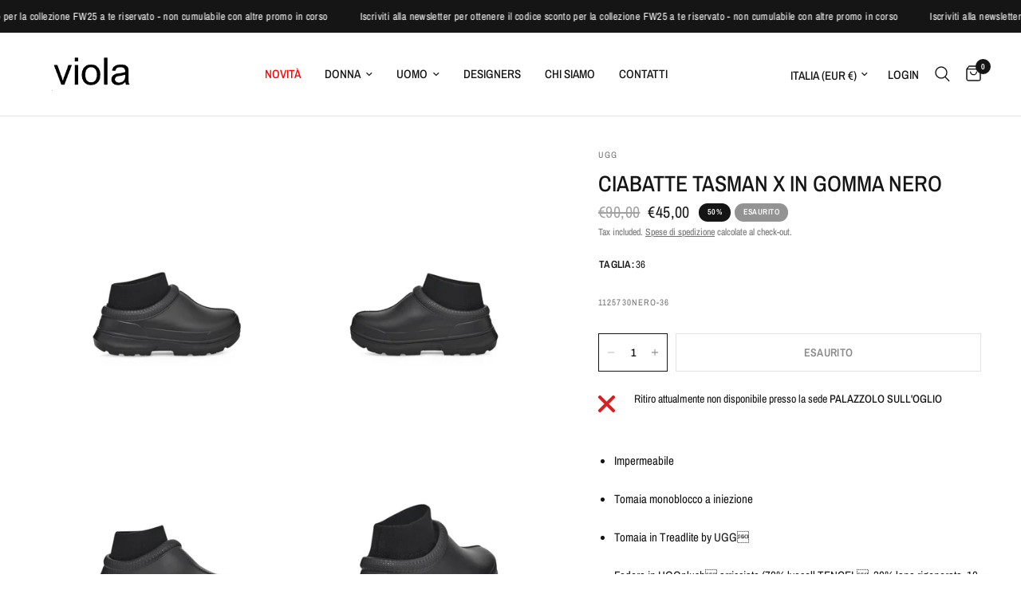

--- FILE ---
content_type: application/javascript; charset=utf-8
request_url: https://cs.iubenda.com/cookie-solution/confs/js/14839907.js
body_size: 75
content:
_iub.csRC = { consApiKey: 'OLyMAyJgzislFyrpwDx3GHaumQe4jynH', publicId: 'b67f3675-210b-4220-a085-d8e2f4d02c5c', floatingGroup: false };
_iub.csEnabled = true;
_iub.csPurposes = [1,4,5,3];
_iub.cpUpd = 1741011215;
_iub.csFeatures = {"geolocation_setting":true,"cookie_solution_white_labeling":1,"rejection_recovery":false,"full_customization":true,"multiple_languages":true,"mobile_app_integration":false};
_iub.csT = null;
_iub.googleConsentModeV2 = true;
_iub.totalNumberOfProviders = 12;
_iub.csSiteConf = {"askConsentAtCookiePolicyUpdate":true,"emailMarketing":{"theme":"dark"},"floatingPreferencesButtonDisplay":"bottom-right","perPurposeConsent":true,"siteId":3926056,"storage":{"useSiteId":true},"whitelabel":false,"cookiePolicyId":14839907,"lang":"it","banner":{"acceptButtonDisplay":true,"closeButtonRejects":true,"customizeButtonDisplay":true,"explicitWithdrawal":true,"listPurposes":true,"position":"float-top-center","showTitle":false}};
